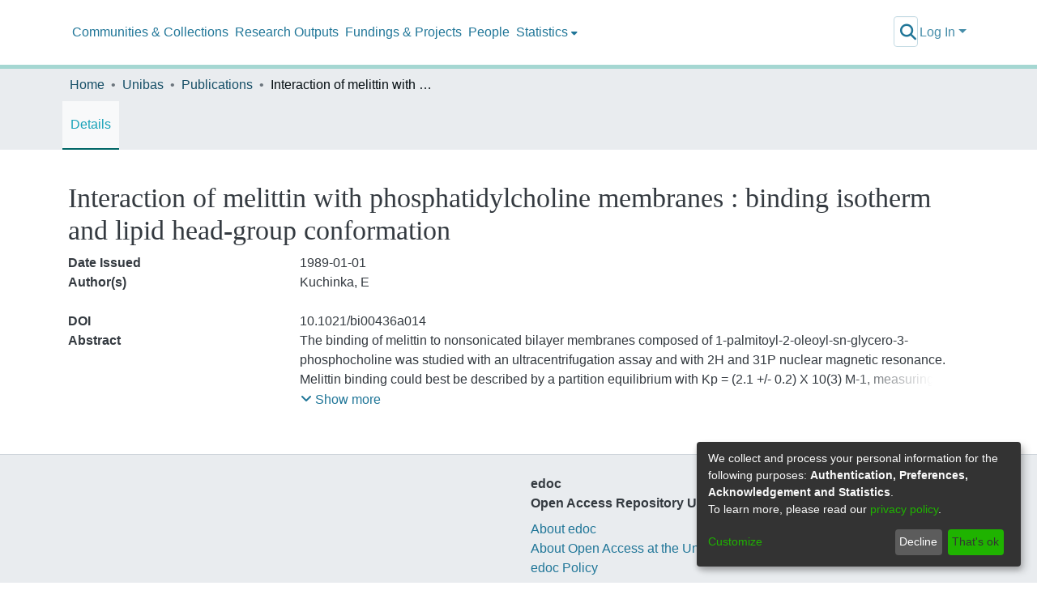

--- FILE ---
content_type: application/javascript; charset=UTF-8
request_url: https://edoc.unibas.ch/3.d2f05c667ed57326.js
body_size: 6684
content:
"use strict";(self.webpackChunkdspace_angular=self.webpackChunkdspace_angular||[]).push([[3],{26492:(A,D,u)=>{u.d(D,{n:()=>v});var t=u(63881);class v{constructor(){this.disableMultipart=!1,this.itemAlias=null,this.autoUpload=!0,this.method=t.a.POST}}},45862:(A,D,u)=>{u.d(D,{B:()=>k});var t=u(94650),v=u(39646),I=u(63150),y=u(51541),E=u.n(y),h=u(24702),_=u(22334),M=u(57388),P=u(24755),U=u(43995);let T=(()=>{class l{constructor(){this._overrideDragOverPage=!1}overrideDragOverPage(){this._overrideDragOverPage=!0}allowDragOverPage(){this._overrideDragOverPage=!1}isAllowedDragOverPage(){return!this._overrideDragOverPage}static#e=this.\u0275fac=function(d){return new(d||l)};static#t=this.\u0275prov=t.\u0275\u0275defineInjectable({token:l,factory:l.\u0275fac,providedIn:"root"})}return l})();var b=u(37641),w=u(80529),a=u(36895),e=u(17825),i=u(89383);function o(l,O){if(1&l){const n=t.\u0275\u0275getCurrentView();t.\u0275\u0275elementStart(0,"div",7),t.\u0275\u0275listener("fileOver",function(p){t.\u0275\u0275restoreView(n);const m=t.\u0275\u0275nextContext();return t.\u0275\u0275resetView(m.fileOverDocument(p))}),t.\u0275\u0275pipe(1,"async"),t.\u0275\u0275elementEnd()}if(2&l){const n=t.\u0275\u0275nextContext();t.\u0275\u0275classProp("ds-document-drop-zone-active",t.\u0275\u0275pipeBind1(1,3,n.isOverDocumentDropZone)),t.\u0275\u0275property("uploader",n.uploader)}}function r(l,O){if(1&l&&(t.\u0275\u0275elementStart(0,"div",8)(1,"div",9)(2,"p",10),t.\u0275\u0275text(3),t.\u0275\u0275pipe(4,"translate"),t.\u0275\u0275elementEnd()()()),2&l){const n=t.\u0275\u0275nextContext();t.\u0275\u0275advance(3),t.\u0275\u0275textInterpolate(t.\u0275\u0275pipeBind1(4,1,n.dropOverDocumentMsg))}}function s(l,O){if(1&l){const n=t.\u0275\u0275getCurrentView();t.\u0275\u0275elementStart(0,"div",11)(1,"span"),t.\u0275\u0275element(2,"i",12),t.\u0275\u0275text(3),t.\u0275\u0275pipe(4,"translate"),t.\u0275\u0275pipe(5,"translate"),t.\u0275\u0275elementStart(6,"label",13),t.\u0275\u0275listener("keyup.enter",function(p){t.\u0275\u0275restoreView(n);const m=t.\u0275\u0275reference(12);return p.stopImmediatePropagation(),t.\u0275\u0275resetView(m.click())}),t.\u0275\u0275elementStart(7,"span",14),t.\u0275\u0275pipe(8,"translate"),t.\u0275\u0275text(9),t.\u0275\u0275pipe(10,"translate"),t.\u0275\u0275elementEnd()(),t.\u0275\u0275element(11,"input",15,16),t.\u0275\u0275elementEnd()()}if(2&l){const n=t.\u0275\u0275nextContext();t.\u0275\u0275advance(3),t.\u0275\u0275textInterpolate2(" ",t.\u0275\u0275pipeBind1(4,7,n.dropMsg),"",t.\u0275\u0275pipeBind1(5,9,"uploader.or")," "),t.\u0275\u0275advance(3),t.\u0275\u0275propertyInterpolate1("for","inputFileUploader-",n.uploaderId,""),t.\u0275\u0275advance(1),t.\u0275\u0275attribute("aria-label",t.\u0275\u0275pipeBind1(8,11,n.ariaLabel)),t.\u0275\u0275advance(2),t.\u0275\u0275textInterpolate(t.\u0275\u0275pipeBind1(10,13,"uploader.browse")),t.\u0275\u0275advance(2),t.\u0275\u0275propertyInterpolate1("id","inputFileUploader-",n.uploaderId,""),t.\u0275\u0275property("uploader",n.uploader)}}function c(l,O){if(1&l&&(t.\u0275\u0275elementStart(0,"span"),t.\u0275\u0275text(1),t.\u0275\u0275pipe(2,"translate"),t.\u0275\u0275elementEnd()),2&l){const n=t.\u0275\u0275nextContext(2);t.\u0275\u0275advance(1),t.\u0275\u0275textInterpolate2("",t.\u0275\u0275pipeBind1(2,2,"uploader.queue-length"),": ",null==n.uploader||null==n.uploader.queue?null:n.uploader.queue.length," | ")}}function f(l,O){if(1&l&&(t.\u0275\u0275elementStart(0,"span",26),t.\u0275\u0275text(1),t.\u0275\u0275elementEnd()),2&l){const n=t.\u0275\u0275nextContext(2);t.\u0275\u0275advance(1),t.\u0275\u0275textInterpolate1("",n.uploader.progress,"%")}}function x(l,O){1&l&&(t.\u0275\u0275elementStart(0,"span",26),t.\u0275\u0275text(1),t.\u0275\u0275pipe(2,"translate"),t.\u0275\u0275elementEnd()),2&l&&(t.\u0275\u0275advance(1),t.\u0275\u0275textInterpolate(t.\u0275\u0275pipeBind1(2,1,"uploader.processing")))}const C=function(l){return{width:l}},F=function(l){return{"progress-bar":!0,"bg-success progress-bar-striped progress-bar-animated":l}};function B(l,O){if(1&l){const n=t.\u0275\u0275getCurrentView();t.\u0275\u0275elementStart(0,"div")(1,"div",17)(2,"div",18)(3,"span",19),t.\u0275\u0275template(4,c,3,4,"span",6),t.\u0275\u0275text(5),t.\u0275\u0275elementEnd(),t.\u0275\u0275elementStart(6,"div",20)(7,"button",21),t.\u0275\u0275listener("click",function(){t.\u0275\u0275restoreView(n);const p=t.\u0275\u0275nextContext();return t.\u0275\u0275resetView(p.uploader.clearQueue())}),t.\u0275\u0275pipe(8,"translate"),t.\u0275\u0275element(9,"i",22),t.\u0275\u0275elementEnd()(),t.\u0275\u0275template(10,f,2,1,"span",23),t.\u0275\u0275template(11,x,3,3,"span",23),t.\u0275\u0275elementEnd(),t.\u0275\u0275elementStart(12,"div",24),t.\u0275\u0275element(13,"div",25),t.\u0275\u0275elementEnd()()()}if(2&l){const n=t.\u0275\u0275nextContext();t.\u0275\u0275advance(4),t.\u0275\u0275property("ngIf",!n.uploader.options.disableMultipart),t.\u0275\u0275advance(1),t.\u0275\u0275textInterpolate1("",null==n.uploader||null==n.uploader.queue[0]?null:n.uploader.queue[0].file.name," "),t.\u0275\u0275advance(2),t.\u0275\u0275propertyInterpolate("title",t.\u0275\u0275pipeBind1(8,8,"uploader.delete.btn-title")),t.\u0275\u0275property("disabled",!n.uploader.queue.length),t.\u0275\u0275advance(3),t.\u0275\u0275property("ngIf",n.uploader.progress<100&&!(0===n.uploader.progress&&!n.uploader.options.autoUpload)),t.\u0275\u0275advance(1),t.\u0275\u0275property("ngIf",100===n.uploader.progress),t.\u0275\u0275advance(2),t.\u0275\u0275property("ngStyle",t.\u0275\u0275pureFunction1(10,C,n.uploader.progress+"%"))("ngClass",t.\u0275\u0275pureFunction1(12,F,100===n.uploader.progress))}}const z=function(l){return{"ds-base-drop-zone-file-over":l}};let k=(()=>{class l{constructor(n,d,p,m,g,S){this.authService=n,this.cdr=d,this.dragService=p,this.scrollToService=m,this.tokenExtractor=g,this.cookieService=S,this.onCompleteItem=new t.EventEmitter,this.onUploadError=new t.EventEmitter,this.onFileSelected=new t.EventEmitter,this.isOverBaseDropZone=(0,v.of)(!1),this.isOverDocumentDropZone=(0,v.of)(!1)}onDragOver(n){this.enableDragOverDocument&&this.dragService.isAllowedDragOverPage()&&(n.preventDefault(),"HTML"!==n.target.tagName&&(this.isOverDocumentDropZone=(0,v.of)(!0)))}ngOnInit(){this.uploaderId="ds-drag-and-drop-uploader"+E()(),this.checkConfig(this.uploadFilesOptions),this.uploader=new I.bA({url:this.uploadFilesOptions.url,authToken:this.uploadFilesOptions.authToken,disableMultipart:this.uploadFilesOptions.disableMultipart,itemAlias:this.uploadFilesOptions.itemAlias,removeAfterUpload:!0,autoUpload:this.uploadFilesOptions.autoUpload,method:this.uploadFilesOptions.method,queueLimit:this.uploadFilesOptions.maxFileNumber}),(0,h.o8)(this.enableDragOverDocument)&&(this.enableDragOverDocument=!1),(0,h.o8)(this.dropMsg)&&(this.dropMsg="uploader.drag-message"),(0,h.o8)(this.dropOverDocumentMsg)&&(this.dropOverDocumentMsg="uploader.drag-message")}ngAfterViewInit(){this.uploader.onAfterAddingAll=n=>{this.onFileSelected.emit(n)},(0,h.o8)(this.onBeforeUpload)&&(this.onBeforeUpload=()=>{}),this.uploader.onBeforeUploadItem=n=>{n.url!==this.uploader.options.url&&(n.url=this.uploader.options.url),this.uploader.options.headers=[{name:_.ew,value:this.tokenExtractor.getToken()}];const d=this.authService.getImpersonateID();(0,h.Uh)(d)&&this.uploader.options.headers.push({name:U.l,value:d}),this.onBeforeUpload(),this.isOverDocumentDropZone=(0,v.of)(!1)},(0,h.Uh)(this.uploadProperties)&&(this.uploader.onBuildItemForm=(n,d)=>{d.append("properties",JSON.stringify(this.uploadProperties))}),this.uploader.onCompleteItem=(n,d,p,m)=>{const g=m[_.aj.toLowerCase()];if((0,h.UE)(g)&&(this.saveXsrfToken(g),this.uploader.options.headers=[{name:_.ew,value:this.tokenExtractor.getToken()}]),(0,h.UE)(d)){const S=JSON.parse(d);this.onCompleteItem.emit(S)}},this.uploader.onErrorItem=(n,d,p,m)=>{const g=m[_.aj.toLowerCase()];(0,h.UE)(g)&&(this.saveXsrfToken(g),this.uploader.options.headers=[{name:_.ew,value:this.tokenExtractor.getToken()}]),this.onUploadError.emit({item:n,response:d,status:p,headers:m}),this.uploader.cancelAll()},this.uploader.onProgressAll=()=>this.onProgress(),this.uploader.onProgressItem=()=>this.onProgress()}fileOverBase(n){this.isOverBaseDropZone=(0,v.of)(n)}fileOverDocument(n){n||(this.isOverDocumentDropZone=(0,v.of)(n))}onProgress(){this.cdr.detectChanges()}checkConfig(n){const p=["url","authToken","disableMultipart","itemAlias"].filter(m=>!(m in n&&""!==n[m]));if(0<p.length)throw new Error("UploadFiles: Argument is missing the following required properties: "+p.join(", "))}saveXsrfToken(n){this.cookieService.remove(_.VY),this.cookieService.set(_.VY,n)}static#e=this.\u0275fac=function(d){return new(d||l)(t.\u0275\u0275directiveInject(P.e8),t.\u0275\u0275directiveInject(t.ChangeDetectorRef),t.\u0275\u0275directiveInject(T),t.\u0275\u0275directiveInject(b.ij),t.\u0275\u0275directiveInject(w.YS),t.\u0275\u0275directiveInject(M.N))};static#t=this.\u0275cmp=t.\u0275\u0275defineComponent({type:l,selectors:[["ds-uploader"]],hostBindings:function(d,p){1&d&&t.\u0275\u0275listener("dragover",function(g){return p.onDragOver(g)},!1,t.\u0275\u0275resolveWindow)},inputs:{dropMsg:"dropMsg",dropOverDocumentMsg:"dropOverDocumentMsg",enableDragOverDocument:"enableDragOverDocument",onBeforeUpload:"onBeforeUpload",uploadFilesOptions:"uploadFilesOptions",uploadProperties:"uploadProperties",ariaLabel:"ariaLabel"},outputs:{onCompleteItem:"onCompleteItem",onUploadError:"onUploadError",onFileSelected:"onFileSelected"},decls:11,vars:17,consts:[["ng2FileDrop","","class","ds-document-drop-zone position-fixed h-100 w-100",3,"ds-document-drop-zone-active","uploader","fileOver",4,"ngIf"],["class","ds-document-drop-zone-inner position-fixed h-100 w-100 p-2",4,"ngIf"],[1,"row"],[1,"col-md-12"],["ng2FileDrop","",1,"well","ds-base-drop-zone","mt-1","mb-3","text-muted",3,"ngClass","uploader","fileOver"],["class","text-center m-0 p-2 d-flex justify-content-center align-items-center",4,"ngIf"],[4,"ngIf"],["ng2FileDrop","",1,"ds-document-drop-zone","position-fixed","h-100","w-100",3,"uploader","fileOver"],[1,"ds-document-drop-zone-inner","position-fixed","h-100","w-100","p-2"],[1,"ds-document-drop-zone-inner-content","position-relative","d-flex","flex-column","justify-content-center","text-center","h-100","w-100"],[1,"text-primary"],[1,"text-center","m-0","p-2","d-flex","justify-content-center","align-items-center"],["aria-hidden","true",1,"fas","fa-upload"],["tabindex","0",1,"btn","btn-link","m-0","p-0","ml-1",3,"for","keyup.enter"],["role","button"],["type","file","ng2FileSelect","","multiple","","tabindex","0",1,"d-none",3,"id","uploader"],["fileInput",""],[1,"m-1"],[1,"upload-item-top"],[1,"filename"],["role","group",1,"btn-group","btn-group-sm","float-right"],["type","button",1,"btn","btn-danger",3,"title","disabled","click"],["aria-hidden","true",1,"fas","fa-trash"],["class","float-right mr-3",4,"ngIf"],[1,"ds-base-drop-zone-progress","clearfix","mt-2"],["role","progressbar",2,"height","5px","width","0",3,"ngStyle","ngClass"],[1,"float-right","mr-3"]],template:function(d,p){1&d&&(t.\u0275\u0275template(0,o,2,5,"div",0),t.\u0275\u0275pipe(1,"async"),t.\u0275\u0275template(2,r,5,3,"div",1),t.\u0275\u0275pipe(3,"async"),t.\u0275\u0275elementStart(4,"div",2)(5,"div",3)(6,"div",4),t.\u0275\u0275listener("fileOver",function(g){return p.fileOverBase(g)}),t.\u0275\u0275pipe(7,"async"),t.\u0275\u0275template(8,s,13,15,"div",5),t.\u0275\u0275template(9,B,14,14,"div",6),t.\u0275\u0275pipe(10,"async"),t.\u0275\u0275elementEnd()()()),2&d&&(t.\u0275\u0275property("ngIf",t.\u0275\u0275pipeBind1(1,7,p.isOverDocumentDropZone)),t.\u0275\u0275advance(2),t.\u0275\u0275property("ngIf",t.\u0275\u0275pipeBind1(3,9,p.isOverDocumentDropZone)),t.\u0275\u0275advance(2),t.\u0275\u0275attribute("id",p.uploaderId),t.\u0275\u0275advance(2),t.\u0275\u0275property("ngClass",t.\u0275\u0275pureFunction1(15,z,t.\u0275\u0275pipeBind1(7,11,p.isOverBaseDropZone)))("uploader",p.uploader),t.\u0275\u0275advance(2),t.\u0275\u0275property("ngIf",0===(null==p.uploader||null==p.uploader.queue?null:p.uploader.queue.length)),t.\u0275\u0275advance(1),t.\u0275\u0275property("ngIf",t.\u0275\u0275pipeBind1(10,13,p.isOverBaseDropZone)||0!==(null==p.uploader||null==p.uploader.queue?null:p.uploader.queue.length)))},dependencies:[a.mk,a.O5,a.PC,e.k,I.GN,I.C6,a.Ov,i.X$],styles:[".ds-base-drop-zone[_ngcontent-%COMP%]{border:2px dashed var(--bs-gray-600)}.ds-base-drop-zone-file-over[_ngcontent-%COMP%]{border:2px dashed var(--bs-primary)}.ds-base-drop-zone[_ngcontent-%COMP%]   p[_ngcontent-%COMP%]{min-height:var(--ds-drop-zone-area-height)}.ds-document-drop-zone[_ngcontent-%COMP%]{top:0;left:0;z-index:-1}.ds-document-drop-zone-active[_ngcontent-%COMP%]{z-index:var(--ds-drop-zone-area-z-index)!important}.ds-document-drop-zone-inner[_ngcontent-%COMP%]{background-color:#ffffffb3;z-index:var(--ds-drop-zone-area-inner-z-index);top:0;left:0}.ds-document-drop-zone-inner-content[_ngcontent-%COMP%]{border:4px dashed var(--bs-primary);z-index:var(--ds-drop-zone-area-inner-z-index)}.ds-document-drop-zone-inner-content[_ngcontent-%COMP%]   p[_ngcontent-%COMP%]{font-size:calc(var(--bs-font-size-lg) * 2.5)}"]})}return l})()},63150:(A,D,u)=>{u.d(D,{C6:()=>T,GN:()=>b,Ob:()=>w,bA:()=>U});var t=u(94650),v=u(36895);class y{constructor(e){this.rawFile=e;let o=function I(a){return!(!a||!(a.nodeName||a.prop&&a.attr&&a.find))}(e)?e.value:e;this["_createFrom"+("string"==typeof o?"FakePath":"Object")](o)}_createFromFakePath(e){this.lastModifiedDate=void 0,this.size=void 0,this.type="like/"+e.slice(e.lastIndexOf(".")+1).toLowerCase(),this.name=e.slice(e.lastIndexOf("/")+e.lastIndexOf("\\")+2)}_createFromObject(e){this.size=e.size,this.type=e.type,this.name=e.name}}class E{constructor(e,i,o){this.url="/",this.headers=[],this.withCredentials=!0,this.formData=[],this.isReady=!1,this.isUploading=!1,this.isUploaded=!1,this.isSuccess=!1,this.isCancel=!1,this.isError=!1,this.progress=0,this.index=void 0,this.uploader=e,this.some=i,this.options=o,this.file=new y(i),this._file=i,e.options&&(this.method=e.options.method||"POST",this.alias=e.options.itemAlias||"file"),this.url=e.options.url}upload(){try{this.uploader.uploadItem(this)}catch{this.uploader._onCompleteItem(this,"",0,{}),this.uploader._onErrorItem(this,"",0,{})}}cancel(){this.uploader.cancelItem(this)}remove(){this.uploader.removeFromQueue(this)}onBeforeUpload(){}onBuildForm(e){return{form:e}}onProgress(e){return{progress:e}}onSuccess(e,i,o){return{response:e,status:i,headers:o}}onError(e,i,o){return{response:e,status:i,headers:o}}onCancel(e,i,o){return{response:e,status:i,headers:o}}onComplete(e,i,o){return{response:e,status:i,headers:o}}_onBeforeUpload(){this.isReady=!0,this.isUploading=!0,this.isUploaded=!1,this.isSuccess=!1,this.isCancel=!1,this.isError=!1,this.progress=0,this.onBeforeUpload()}_onBuildForm(e){this.onBuildForm(e)}_onProgress(e){this.progress=e,this.onProgress(e)}_onSuccess(e,i,o){this.isReady=!1,this.isUploading=!1,this.isUploaded=!0,this.isSuccess=!0,this.isCancel=!1,this.isError=!1,this.progress=100,this.index=void 0,this.onSuccess(e,i,o)}_onError(e,i,o){this.isReady=!1,this.isUploading=!1,this.isUploaded=!0,this.isSuccess=!1,this.isCancel=!1,this.isError=!0,this.progress=0,this.index=void 0,this.onError(e,i,o)}_onCancel(e,i,o){this.isReady=!1,this.isUploading=!1,this.isUploaded=!1,this.isSuccess=!1,this.isCancel=!0,this.isError=!1,this.progress=0,this.index=void 0,this.onCancel(e,i,o)}_onComplete(e,i,o){this.onComplete(e,i,o),this.uploader.options.removeAfterUpload&&this.remove()}_prepareToUploading(){this.index=this.index||++this.uploader._nextIndex,this.isReady=!0}}let h=(()=>{class a{static getMimeClass(i){let o="application";return-1!==this.mime_psd.indexOf(i.type)||i.type.match("image.*")?o="image":i.type.match("video.*")?o="video":i.type.match("audio.*")?o="audio":"application/pdf"===i.type?o="pdf":-1!==this.mime_compress.indexOf(i.type)?o="compress":-1!==this.mime_doc.indexOf(i.type)?o="doc":-1!==this.mime_xsl.indexOf(i.type)?o="xls":-1!==this.mime_ppt.indexOf(i.type)&&(o="ppt"),"application"===o&&(o=this.fileTypeDetection(i.name)),o}static fileTypeDetection(i){let o={jpg:"image",jpeg:"image",tif:"image",psd:"image",bmp:"image",png:"image",nef:"image",tiff:"image",cr2:"image",dwg:"image",cdr:"image",ai:"image",indd:"image",pin:"image",cdp:"image",skp:"image",stp:"image","3dm":"image",mp3:"audio",wav:"audio",wma:"audio",mod:"audio",m4a:"audio",compress:"compress",zip:"compress",rar:"compress","7z":"compress",lz:"compress",z01:"compress",bz2:"compress",gz:"compress",pdf:"pdf",xls:"xls",xlsx:"xls",ods:"xls",mp4:"video",avi:"video",wmv:"video",mpg:"video",mts:"video",flv:"video","3gp":"video",vob:"video",m4v:"video",mpeg:"video",m2ts:"video",mov:"video",doc:"doc",docx:"doc",eps:"doc",txt:"doc",odt:"doc",rtf:"doc",ppt:"ppt",pptx:"ppt",pps:"ppt",ppsx:"ppt",odp:"ppt"},r=i.split(".");if(r.length<2)return"application";let s=r[r.length-1].toLowerCase();return void 0===o[s]?"application":o[s]}}return a.mime_doc=["application/msword","application/msword","application/vnd.openxmlformats-officedocument.wordprocessingml.document","application/vnd.openxmlformats-officedocument.wordprocessingml.template","application/vnd.ms-word.document.macroEnabled.12","application/vnd.ms-word.template.macroEnabled.12"],a.mime_xsl=["application/vnd.ms-excel","application/vnd.ms-excel","application/vnd.ms-excel","application/vnd.openxmlformats-officedocument.spreadsheetml.sheet","application/vnd.openxmlformats-officedocument.spreadsheetml.template","application/vnd.ms-excel.sheet.macroEnabled.12","application/vnd.ms-excel.template.macroEnabled.12","application/vnd.ms-excel.addin.macroEnabled.12","application/vnd.ms-excel.sheet.binary.macroEnabled.12"],a.mime_ppt=["application/vnd.ms-powerpoint","application/vnd.ms-powerpoint","application/vnd.ms-powerpoint","application/vnd.ms-powerpoint","application/vnd.openxmlformats-officedocument.presentationml.presentation","application/vnd.openxmlformats-officedocument.presentationml.template","application/vnd.openxmlformats-officedocument.presentationml.slideshow","application/vnd.ms-powerpoint.addin.macroEnabled.12","application/vnd.ms-powerpoint.presentation.macroEnabled.12","application/vnd.ms-powerpoint.presentation.macroEnabled.12","application/vnd.ms-powerpoint.slideshow.macroEnabled.12"],a.mime_psd=["image/photoshop","image/x-photoshop","image/psd","application/photoshop","application/psd","zz-application/zz-winassoc-psd"],a.mime_compress=["application/x-gtar","application/x-gcompress","application/compress","application/x-tar","application/x-rar-compressed","application/octet-stream","application/x-zip-compressed","application/zip-compressed","application/x-7z-compressed","application/gzip","application/x-bzip2"],a})();class U{constructor(e){this.isUploading=!1,this.queue=[],this.progress=0,this._nextIndex=0,this.options={autoUpload:!1,isHTML5:!0,filters:[],removeAfterUpload:!1,disableMultipart:!1,formatDataFunction:i=>i._file,formatDataFunctionIsAsync:!1},this.setOptions(e),this.response=new t.EventEmitter}setOptions(e){this.options=Object.assign(this.options,e),this.authToken=this.options.authToken,this.authTokenHeader=this.options.authTokenHeader||"Authorization",this.autoUpload=this.options.autoUpload,this.options.filters.unshift({name:"queueLimit",fn:this._queueLimitFilter}),this.options.maxFileSize&&this.options.filters.unshift({name:"fileSize",fn:this._fileSizeFilter}),this.options.allowedFileType&&this.options.filters.unshift({name:"fileType",fn:this._fileTypeFilter}),this.options.allowedMimeType&&this.options.filters.unshift({name:"mimeType",fn:this._mimeTypeFilter});for(let i=0;i<this.queue.length;i++)this.queue[i].url=this.options.url}addToQueue(e,i,o){let r=[];for(let x of e)r.push(x);let s=this._getFilters(o),c=this.queue.length,f=[];r.map(x=>{i||(i=this.options);let C=new y(x);if(this._isValidFile(C,s,i)){let F=new E(this,x,i);f.push(F),this.queue.push(F),this._onAfterAddingFile(F)}else this._onWhenAddingFileFailed(C,s[this._failFilterIndex],i)}),this.queue.length!==c&&(this._onAfterAddingAll(f),this.progress=this._getTotalProgress()),this._render(),this.options.autoUpload&&this.uploadAll()}removeFromQueue(e){let i=this.getIndexOfItem(e),o=this.queue[i];o.isUploading&&o.cancel(),this.queue.splice(i,1),this.progress=this._getTotalProgress()}clearQueue(){for(;this.queue.length;)this.queue[0].remove();this.progress=0}uploadItem(e){let i=this.getIndexOfItem(e),o=this.queue[i],r=this.options.isHTML5?"_xhrTransport":"_iframeTransport";o._prepareToUploading(),!this.isUploading&&(this.isUploading=!0,this[r](o))}cancelItem(e){let i=this.getIndexOfItem(e),o=this.queue[i];o&&o.isUploading&&(this.options.isHTML5?o._xhr:o._form).abort()}uploadAll(){let e=this.getNotUploadedItems().filter(i=>!i.isUploading);e.length&&(e.map(i=>i._prepareToUploading()),e[0].upload())}cancelAll(){this.getNotUploadedItems().map(i=>i.cancel())}isFile(e){return function _(a){return File&&a instanceof File}(e)}isFileLikeObject(e){return e instanceof y}getIndexOfItem(e){return"number"==typeof e?e:this.queue.indexOf(e)}getNotUploadedItems(){return this.queue.filter(e=>!e.isUploaded)}getReadyItems(){return this.queue.filter(e=>e.isReady&&!e.isUploading).sort((e,i)=>e.index-i.index)}destroy(){}onAfterAddingAll(e){return{fileItems:e}}onBuildItemForm(e,i){return{fileItem:e,form:i}}onAfterAddingFile(e){return{fileItem:e}}onWhenAddingFileFailed(e,i,o){return{item:e,filter:i,options:o}}onBeforeUploadItem(e){return{fileItem:e}}onProgressItem(e,i){return{fileItem:e,progress:i}}onProgressAll(e){return{progress:e}}onSuccessItem(e,i,o,r){return{item:e,response:i,status:o,headers:r}}onErrorItem(e,i,o,r){return{item:e,response:i,status:o,headers:r}}onCancelItem(e,i,o,r){return{item:e,response:i,status:o,headers:r}}onCompleteItem(e,i,o,r){return{item:e,response:i,status:o,headers:r}}onCompleteAll(){}_mimeTypeFilter(e){return!(this.options.allowedMimeType&&-1===this.options.allowedMimeType.indexOf(e.type))}_fileSizeFilter(e){return!(this.options.maxFileSize&&e.size>this.options.maxFileSize)}_fileTypeFilter(e){return!(this.options.allowedFileType&&-1===this.options.allowedFileType.indexOf(h.getMimeClass(e)))}_onErrorItem(e,i,o,r){e._onError(i,o,r),this.onErrorItem(e,i,o,r)}_onCompleteItem(e,i,o,r){e._onComplete(i,o,r),this.onCompleteItem(e,i,o,r);let s=this.getReadyItems()[0];this.isUploading=!1,s?s.upload():(this.onCompleteAll(),this.progress=this._getTotalProgress(),this._render())}_headersGetter(e){return i=>i?e[i.toLowerCase()]||void 0:e}_xhrTransport(e){let r,i=this,o=e._xhr=new XMLHttpRequest;if(this._onBeforeUploadItem(e),"number"!=typeof e._file.size)throw new TypeError("The file specified is no longer valid");if(this.options.disableMultipart)r=this.options.formatDataFunction(e);else{r=new FormData,this._onBuildItemForm(e,r);const s=()=>r.append(e.alias,e._file,e.file.name);this.options.parametersBeforeFiles||s(),void 0!==this.options.additionalParameter&&Object.keys(this.options.additionalParameter).forEach(c=>{let f=this.options.additionalParameter[c];"string"==typeof f&&f.indexOf("{{file_name}}")>=0&&(f=f.replace("{{file_name}}",e.file.name)),r.append(c,f)}),this.options.parametersBeforeFiles&&s()}if(o.upload.onprogress=s=>{let c=Math.round(s.lengthComputable?100*s.loaded/s.total:0);this._onProgressItem(e,c)},o.onload=()=>{let s=this._parseHeaders(o.getAllResponseHeaders()),c=this._transformResponse(o.response,s);this["_on"+(this._isSuccessCode(o.status)?"Success":"Error")+"Item"](e,c,o.status,s),this._onCompleteItem(e,c,o.status,s)},o.onerror=()=>{let s=this._parseHeaders(o.getAllResponseHeaders()),c=this._transformResponse(o.response,s);this._onErrorItem(e,c,o.status,s),this._onCompleteItem(e,c,o.status,s)},o.onabort=()=>{let s=this._parseHeaders(o.getAllResponseHeaders()),c=this._transformResponse(o.response,s);this._onCancelItem(e,c,o.status,s),this._onCompleteItem(e,c,o.status,s)},o.open(e.method,e.url,!0),o.withCredentials=e.withCredentials,this.options.headers)for(let s of this.options.headers)o.setRequestHeader(s.name,s.value);if(e.headers.length)for(let s of e.headers)o.setRequestHeader(s.name,s.value);this.authToken&&o.setRequestHeader(this.authTokenHeader,this.authToken),o.onreadystatechange=function(){o.readyState==XMLHttpRequest.DONE&&i.response.emit(o.responseText)},this.options.formatDataFunctionIsAsync?r.then(s=>o.send(JSON.stringify(s))):o.send(r),this._render()}_getTotalProgress(e=0){if(this.options.removeAfterUpload)return e;let i=this.getNotUploadedItems().length,r=100/this.queue.length;return Math.round((i?this.queue.length-i:this.queue.length)*r+e*r/100)}_getFilters(e){if(!e)return this.options.filters;if(Array.isArray(e))return e;if("string"==typeof e){let i=e.match(/[^\s,]+/g);return this.options.filters.filter(o=>-1!==i.indexOf(o.name))}return this.options.filters}_render(){}_queueLimitFilter(){return void 0===this.options.queueLimit||this.queue.length<this.options.queueLimit}_isValidFile(e,i,o){return this._failFilterIndex=-1,!i.length||i.every(r=>(this._failFilterIndex++,r.fn.call(this,e,o)))}_isSuccessCode(e){return e>=200&&e<300||304===e}_transformResponse(e,i){return e}_parseHeaders(e){let o,r,s,i={};return e&&e.split("\n").map(c=>{s=c.indexOf(":"),o=c.slice(0,s).trim().toLowerCase(),r=c.slice(s+1).trim(),o&&(i[o]=i[o]?i[o]+", "+r:r)}),i}_onWhenAddingFileFailed(e,i,o){this.onWhenAddingFileFailed(e,i,o)}_onAfterAddingFile(e){this.onAfterAddingFile(e)}_onAfterAddingAll(e){this.onAfterAddingAll(e)}_onBeforeUploadItem(e){e._onBeforeUpload(),this.onBeforeUploadItem(e)}_onBuildItemForm(e,i){e._onBuildForm(i),this.onBuildItemForm(e,i)}_onProgressItem(e,i){let o=this._getTotalProgress(i);this.progress=o,e._onProgress(i),this.onProgressItem(e,i),this.onProgressAll(o),this._render()}_onSuccessItem(e,i,o,r){e._onSuccess(i,o,r),this.onSuccessItem(e,i,o,r)}_onCancelItem(e,i,o,r){e._onCancel(i,o,r),this.onCancelItem(e,i,o,r)}}let T=(()=>{class a{constructor(i){this.onFileSelected=new t.EventEmitter,this.element=i}getOptions(){return this.uploader.options}getFilters(){return{}}isEmptyAfterSelection(){return!!this.element.nativeElement.attributes.multiple}onChange(){let i=this.element.nativeElement.files,o=this.getOptions(),r=this.getFilters();this.uploader.addToQueue(i,o,r),this.onFileSelected.emit(i),this.isEmptyAfterSelection()&&(this.element.nativeElement.value="")}}return a.\u0275fac=function(i){return new(i||a)(t.\u0275\u0275directiveInject(t.ElementRef))},a.\u0275dir=t.\u0275\u0275defineDirective({type:a,selectors:[["","ng2FileSelect",""]],hostBindings:function(i,o){1&i&&t.\u0275\u0275listener("change",function(){return o.onChange()})},inputs:{uploader:"uploader"},outputs:{onFileSelected:"onFileSelected"}}),a})(),b=(()=>{class a{constructor(i){this.fileOver=new t.EventEmitter,this.onFileDrop=new t.EventEmitter,this.element=i}getOptions(){return this.uploader.options}getFilters(){return{}}onDrop(i){let o=this._getTransfer(i);if(!o)return;let r=this.getOptions(),s=this.getFilters();this._preventAndStop(i),this.uploader.addToQueue(o.files,r,s),this.fileOver.emit(!1),this.onFileDrop.emit(o.files)}onDragOver(i){let o=this._getTransfer(i);this._haveFiles(o.types)&&(o.dropEffect="copy",this._preventAndStop(i),this.fileOver.emit(!0))}onDragLeave(i){this.element&&i.currentTarget===this.element[0]||(this._preventAndStop(i),this.fileOver.emit(!1))}_getTransfer(i){return i.dataTransfer?i.dataTransfer:i.originalEvent.dataTransfer}_preventAndStop(i){i.preventDefault(),i.stopPropagation()}_haveFiles(i){return!!i&&(i.indexOf?-1!==i.indexOf("Files"):!!i.contains&&i.contains("Files"))}}return a.\u0275fac=function(i){return new(i||a)(t.\u0275\u0275directiveInject(t.ElementRef))},a.\u0275dir=t.\u0275\u0275defineDirective({type:a,selectors:[["","ng2FileDrop",""]],hostBindings:function(i,o){1&i&&t.\u0275\u0275listener("drop",function(s){return o.onDrop(s)})("dragover",function(s){return o.onDragOver(s)})("dragleave",function(s){return o.onDragLeave(s)})},inputs:{uploader:"uploader"},outputs:{fileOver:"fileOver",onFileDrop:"onFileDrop"}}),a})(),w=(()=>{class a{}return a.\u0275fac=function(i){return new(i||a)},a.\u0275mod=t.\u0275\u0275defineNgModule({type:a}),a.\u0275inj=t.\u0275\u0275defineInjector({imports:[v.ez]}),a})()}}]);